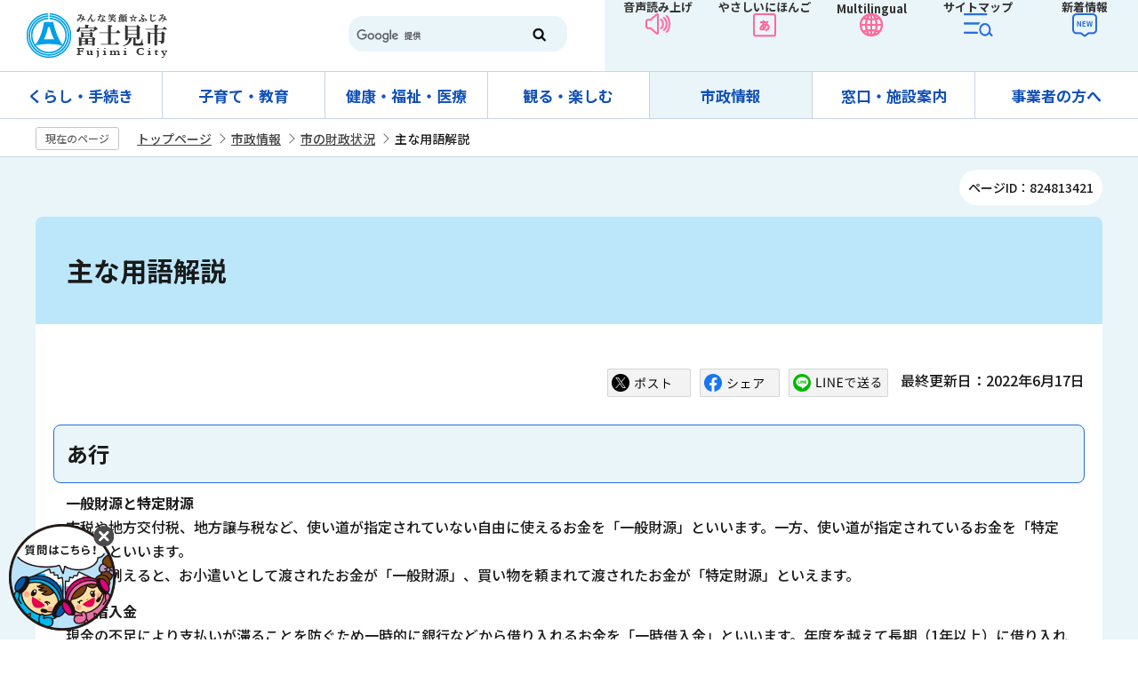

--- FILE ---
content_type: text/html
request_url: https://www.city.fujimi.saitama.jp/shisei/04zaisei/2011-0222-1335-127.html
body_size: 46749
content:
<!DOCTYPE HTML>
<html lang="ja" prefix="og: http://ogp.me/ns# article: http://ogp.me/ns/article#">
<head>
<meta name="viewport" content="width=device-width,initial-scale=1.0">
<meta name="referrer" content="no-referrer-when-downgrade">
<meta charset="UTF-8">
<meta name="Author" content="Fujimi City">
<meta http-equiv="X-UA-Compatible" content="IE=edge">
<meta property="og:title" content="主な用語解説">
<meta property="og:type" content="article">
<meta property="og:url" content="https://www.city.fujimi.saitama.jp/shisei/04zaisei/2011-0222-1335-127.html">
<meta property="og:image" content="https://www.city.fujimi.saitama.jp/images/ogp-logo.png">
<meta property="og:description" content="">


<link rel="shortcut icon" href="/favicon.ico">
<link rel="apple-touch-icon" href="/images/apple-touch-icon.png">
<link rel="stylesheet" href="https://webapp-jichitai-cdn.azureedge.net/fujimicity/css/main.css">

<title>主な用語解説｜富士見市</title>
<link href="/css/style.wysiwyg.css" rel="stylesheet" media="all">
<link href="/css/style.tableconverter.css" rel="stylesheet" media="all">

<link href="/css/2023_style_parts.css" rel="stylesheet" media="all">
<link href="/css/2023_style_pc.css" rel="stylesheet" media="all">
<link href="/css/2023_style_smph.css" rel="stylesheet" media="screen and (max-width: 767px)">
<link rel="stylesheet" href="/css/lightbox.css" media="screen">

<link href="/css/style_print.css" rel="stylesheet" media="print">
<script src="/js/jquery.js"></script>
<script src="/js/id.js"></script>
<script src="/js/jquery.cookie.js"></script>
<script src="/js/jquery.lightbox-0.5.min.js"></script>
<script src="/js/2023_common.js"></script>
<script src="/js/analyticscode.js"></script>




</head>
<body id="base">


<div id="basebg">
<noscript>
<p class="jsmessage">富士見市公式ホームページではJavaScriptを使用しています。<br>JavaScriptの使用を有効にしていない場合は、一部の機能が正確に動作しない恐れがあります。<br>お手数ですがJavaScriptの使用を有効にしてください。</p>
</noscript>
<div class="blockjump txtno-display"><a id="PTOP">このページの先頭です</a></div>
<p class="blockskip"><a href="#CONT" class="skip">このページの本文へ移動</a></p>
<div id="baseall">
<!-- ======▼header▼======= -->
<header>
<div class="header_wp">
<div class="header_l">
	<div id="header_logo"><a href="/index.html">
		<img src="/images/top_logo.png" alt="富士見市：トップページへ"></a>
	</div>
</div>
<div class="header_r">
	<div class="head_search sp-none"><div class="h0search"></div></div>
	<ul>
		<li><a href="https://www.zoomsight-sv2.jp/FJM/controller/index.html#https://www.city.fujimi.saitama.jp/">音声読み上げ</a></li>
		<li><a href="https://www.yasanichi.jp/proxy/FJM?target=https://www.city.fujimi.saitama.jp/">やさしいにほんご</a></li>
		<li><button class="mul_btn sp-none" lang="en">Multilingual</button><button class="mul_btn pc-none" lang="en">Language</button>
			<div class="mul_con">
				<ul>
					<li><a href="https://translation2.j-server.com/LUCSFUJIMI/ns/w3/jaen/">English（英語）</a></li>
					<li><a href="https://translation2.j-server.com/LUCSFUJIMI/ns/w3/jazh/">簡体中文（中国語簡体字）</a></li>
					<li><a href="https://translation2.j-server.com/LUCSFUJIMI/ns/w3/jazhb/">繁體中文（中国語繁体字）</a></li>
					<li><a href="https://translation2.j-server.com/LUCSFUJIMI/ns/w3/jako/">한국어（韓国語）</a></li>
					<li><a href="https://translation2.j-server.com/LUCSFUJIMI/ns/w3/jatl/">tagalog（タガログ語）</a></li>
					<li><a href="https://translation2.j-server.com/LUCSFUJIMI/ns/w3/javi/">Tiếng Việt （ベトナム語）</a></li>
					<li class="pc-none"><a href="https://www.yasanichi.jp/proxy/FJM?target=https://www.city.fujimi.saitama.jp/">やさしいにほんご</a></li>
				</ul>
				<button type="button">close</button>
			</div>
		</li>
		<li><a href="/sitemap.html">サイトマップ</a></li>
		<li><a href="/allNewsList.html">新着情報</a></li>
	</ul>
</div>
</div>

<div class="sp_nav pc-none">
	<ul class="sp_nav_list">
		<li><button class="sp_menu">メニュー</button>
			<div class="sp_menu_contents">
				<ul class="sp_menu_list01">
					<li><a href="/kurashi_tetsuzuki/index.html">くらし・手続き</a></li>
					<li><a href="/kosodate_kyoiku/index.html">子育て・教育</a></li>
					<li><a href="/kenko_fukushi_iryo/index.html">健康・福祉・医療</a></li>
					<li><a href="/miru_tanoshimu/index.html">観る・楽しむ</a></li>
					<li><a href="/shisei/index.html">市政情報</a></li>
					<li><a href="/madoguchi_shisetsu/index.html">窓口・施設案内</a></li>
					<li><a href="/60jigyo/index.html">事業者の方へ</a></li>
				</ul>
				<ul class="sp_menu_list02">
					<li><a href="/anzen_anshin/index.html">緊急・防災</a></li>
					<li><a href="/sitemap.html">サイトマップ</a></li>
					<li><a href="/event/naiyo/calendar/list_calendar.html">イベントカレンダー</a></li>
					<li><a href="/65faq/index.html">よくある質問</a></li>
					<li><a href="/translation.html">language</a></li>
					<li><a href="https://www.zoomsight-sv2.jp/FJM/controller/index.html#https://www.city.fujimi.saitama.jp/">音声読み上げ</a></li>
				</ul>
			</div></li>
		<li><a href="https://webapp-jichitai-cdn.azureedge.net/fujimicityfull/index.html">チャットボット</a></li>
		<li><a href="/allNewsList.html">新着情報</a></li>
		<li><button class="sp_search">検索</button>
			<div class="sp_menu_contents02">
				<div class="search_con">
					<ul>
						<li class="search_tab_btn active"><a data-tab-name="keyword" href="javascript:void(0)">サイト内検索</a></li>
						<li class="search_tab_btn"><a data-tab-name="page" href="javascript:void(0)">ページID検索</a></li>
					</ul>
					<div class="tab_box">
					<div class="search_tabbox tab01 show">
						<div class="h0search"></div>
					</div>
					<div class="search_tabbox tab02">
						<form role="search" onsubmit="id_search(1);return false;" class="id_search-box">
							<div class="flex">
								<div class="iconMokutekiSearchWrap"><label for="name1" class="txtno-display"><img src="/images/spacer.gif" alt="半角数字9桁を入力してください" width="1" height="1"></label><input type="text" size="31" class="moktekiTabInput" maxlength="9" value="" placeholder="半角数字9桁を入力してください" id="name1"></div>
								<input type="submit" id="btn1" value="" class="mokutekiTabBtn" onclick="id_search(1);return false;"> 
							</div>
						  </form>
					</div>
					</div>
					</div>
				</div>
			</li>
	</ul>
</div>
</header>
<!-- ========▲header▲========= -->

<!-- ======▼グロナビ▼======= -->
<nav id="gnavi-nav" class="gnavi-nav-normal sp-none">
	<div class="gnav_wp">
		<ul id="gnavi" class="gnav_inner">
			<li class="parent"><a href="/kurashi_tetsuzuki/index.html">くらし・手続き</a>
				<div class="sub" id="sub01">
					<div class="sub_con">
					<div class="nav_title">
					<div class="h2"><a href="/kurashi_tetsuzuki/index.html">くらし・手続き</a></div>
					<button type="button">閉じる</button>
				</div>
					<ul class="sub-menu">
					

<!-- 3階層目のナビを表示 -->
<li><a href="/kurashi_tetsuzuki/02todokede/index.html">届出・証明</a></li>
<!-- 3階層目のナビを表示 -->
<li><a href="/kurashi_tetsuzuki/mynumber/index.html">マイナンバー</a></li>
<!-- 3階層目のナビを表示 -->
<li><a href="/kurashi_tetsuzuki/passport/index.html">パスポート</a></li>
<!-- 3階層目のナビを表示 -->
<li><a href="/kurashi_tetsuzuki/03hoken/index.html">保険・年金</a></li>
<!-- 3階層目のナビを表示 -->
<li><a href="/kurashi_tetsuzuki/01soudan/index.html">相談窓口</a></li>
<!-- 3階層目のナビを表示 -->
<li><a href="/kurashi_tetsuzuki/07zeikin/index.html">税金</a></li>
<!-- 3階層目のナビを表示 -->
<li><a href="/kurashi_tetsuzuki/gomi_recycle/index.html">ごみ・リサイクル</a></li>
<!-- 3階層目のナビを表示 -->
<li><a href="/kurashi_tetsuzuki/sumai/index.html">住まい</a></li>
<!-- 3階層目のナビを表示 -->
<li><a href="/kurashi_tetsuzuki/kankyo/index.html">環境</a></li>
<!-- 3階層目のナビを表示 -->
<li><a href="/kurashi_tetsuzuki/_suidou/index.html">上下水道</a></li>
<!-- 3階層目のナビを表示 -->
<li><a href="/kurashi_tetsuzuki/community/index.html">地域コミュニティと町会</a></li>
<!-- 3階層目のナビを表示 -->
<li><a href="/kurashi_tetsuzuki/05douro/index.html">道路・交通</a></li>
<!-- 3階層目のナビを表示 -->
<li><a href="/kurashi_tetsuzuki/sangyo_shigoto/index.html">産業・仕事</a></li>
<!-- 3階層目のナビを表示 -->
<li><a href="/kurashi_tetsuzuki/gaikokuseki/index.html">外国籍市民の方へ</a></li>

				</ul></div>
				</div>
			</li>
			<li class="parent"><a href="/kosodate_kyoiku/index.html">子育て・教育</a>
				<div class="sub" id="sub02">
					<div class="sub_con">
					<div class="nav_title">
					<div class="h2"><a href="/kosodate_kyoiku/index.html">子育て・教育</a></div>
					<button type="button">閉じる</button>
				</div>
<ul class="sub-menu">
					

<!-- 3階層目のナビを表示 -->
<li><a href="/kosodate_kyoiku/kosodate_oen/index.html">子育て応援サイト</a></li>
<!-- 3階層目のナビを表示 -->
<li><a href="/kosodate_kyoiku/kyouiku/index.html">教育委員会</a></li>

				</ul>
				</div>
				</div>
			</li>
			<li class="parent"><a href="/kenko_fukushi_iryo/index.html">健康・福祉・医療</a>
				<div class="sub" id="sub03">
					<div class="sub_con">
					<div class="nav_title">
					<div class="h2"><a href="/kenko_fukushi_iryo/index.html">健康・福祉・医療</a></div>
					<button type="button">閉じる</button>
				</div>
<ul class="sub-menu">
					

<!-- 3階層目のナビを表示 -->
<li><a href="/kenko_fukushi_iryo/02kenkou/index.html">健康</a></li>
<!-- 3階層目のナビを表示 -->
<li><a href="/kenko_fukushi_iryo/03fukushi/index.html">福祉</a></li>
<!-- 3階層目のナビを表示 -->
<li><a href="/kenko_fukushi_iryo/04koureisya/index.html">高齢者福祉</a></li>
<!-- 3階層目のナビを表示 -->
<li><a href="/kenko_fukushi_iryo/05syougaisya/index.html">障がい者福祉</a></li>

				</ul>
				</div>
				</div>
			</li>
			<li class="parent"><a href="/miru_tanoshimu/index.html">観る・楽しむ</a>
				<div class="sub" id="sub04">
					<div class="sub_con">
					<div class="nav_title">
					<div class="h2"><a href="/miru_tanoshimu/index.html">観る・楽しむ</a></div>
					<button type="button">閉じる</button>
				</div>
<ul class="sub-menu">
					

<!-- 3階層目のナビを表示 -->
<li><a href="/miru_tanoshimu/prsite01/index.html">富士見市PRサイト</a></li>
<!-- 3階層目のナビを表示 -->
<li><a href="/miru_tanoshimu/02midokoro/index.html">市内のみどころ</a></li>
<!-- 3階層目のナビを表示 -->
<li><a href="/miru_tanoshimu/festival/index.html">催し・イベント</a></li>
<!-- 3階層目のナビを表示 -->
<li><a href="/miru_tanoshimu/bunka_sports/index.html">文化・スポーツ</a></li>
<!-- 3階層目のナビを表示 -->
<li><a href="/miru_tanoshimu/syougaigaku/index.html">生涯学習</a></li>
<!-- 3階層目のナビを表示 -->
<li><a href="/miru_tanoshimu/03bussan/index.html">ふじみ発 物産・名店市場</a></li>
<!-- 3階層目のナビを表示 -->
<li><a href="/miru_tanoshimu/fuwappy/index.html">ふわっぴーのひろば</a></li>
<!-- 3階層目のナビを表示 -->
<li><a href="/miru_tanoshimu/35photo/index.html">フォトフラッシュ</a></li>
<!-- 3階層目のナビを表示 -->
<li><a href="/miru_tanoshimu/tokyo2020/index.html">東京2020大会</a></li>

				</ul>
				</div>
				</div>
			</li>
			<li class="parent"><a href="/shisei/index.html">市政情報</a>
				<div class="sub" id="sub05">
					<div class="sub_con">
					<div class="nav_title">
					<div class="h2"><a href="/shisei/index.html">市政情報</a></div>
					<button type="button">閉じる</button>
				</div>
<ul class="sub-menu">
					

<!-- 3階層目のナビを表示 -->
<li><a href="/shisei/02profile/index.html">市のプロフィール</a></li>
<!-- 3階層目のナビを表示 -->
<li><a href="/shisei/03sisaku/index.html">施策・計画</a></li>
<!-- 3階層目のナビを表示 -->
<li><a href="/shisei/04gyouseizaisei/index.html">行政経営</a></li>
<!-- 3階層目のナビを表示 -->
<li><a href="/shisei/machizukuri_toshi/index.html">まちづくり・都市計画</a></li>
<!-- 3階層目のナビを表示 -->
<li><a href="/shisei/04zaisei/index.html">市の財政状況</a></li>
<!-- 3階層目のナビを表示 -->
<li><a href="/shisei/08gian/index.html">市長提出議案</a></li>
<!-- 3階層目のナビを表示 -->
<li><a href="/shisei/10soshiki/index.html">組織案内</a></li>
<!-- 3階層目のナビを表示 -->
<li><a href="/shisei/13senkan/index.html">富士見市選挙管理委員会</a></li>
<!-- 3階層目のナビを表示 -->
<li><a href="/shisei/14info/index.html">情報公開制度・個人情報保護制度</a></li>
<!-- 3階層目のナビを表示 -->
<li><a href="/shisei/15kansa/index.html">監査</a></li>
<!-- 3階層目のナビを表示 -->
<li><a href="/shisei/koho_kocho/index.html">広報・広聴</a></li>
<!-- 3階層目のナビを表示 -->
<li><a href="/shisei/saiyo/index.html">採用情報</a></li>
<!-- 3階層目のナビを表示 -->
<li><a href="/shisei/09kankyou/index.html">環境</a></li>
<!-- 3階層目のナビを表示 -->
<li><a href="/shisei/19chikatu/index.html">地域活性化</a></li>
<!-- 3階層目のナビを表示 -->
<li><a href="/shisei/20toukei/index.html">統計</a></li>
<!-- 3階層目のナビを表示 -->
<li><a href="/shisei/21kyoudou/index.html">市民参加・協働</a></li>
<!-- 3階層目のナビを表示 -->
<li><a href="/shisei/danjyokyoudou/index.html">男女共同参画</a></li>
<!-- 3階層目のナビを表示 -->
<li><a href="/shisei/20jinken/index.html">人権</a></li>
<!-- 3階層目のナビを表示 -->
<li><a href="/shisei/11gaigaku.html">出資法人・広域行政等</a></li>
<!-- 3階層目のナビを表示 -->
<li><a href="/shisei/17koubai/index.html">市有財産の有効活用</a></li>
<!-- 3階層目のナビを表示 -->
<li><a href="/shisei/16jyourei.html">例規集</a></li>
<!-- 3階層目のナビを表示 -->
<li><a href="/shisei/jinkosetai/index.html">人口・世帯数</a></li>

				</ul>
				</div>
				</div>
			</li>
			<li class="parent"><a href="/madoguchi_shisetsu/index.html">窓口・施設案内</a>
				<div class="sub" id="sub06">
					<div class="sub_con">
					<div class="nav_title">
					<div class="h2"><a href="/madoguchi_shisetsu/index.html">窓口・施設案内</a></div>
					<button type="button">閉じる</button>
				</div>
<ul class="sub-menu">
					

<!-- 3階層目のナビを表示 -->
<li><a href="/madoguchi_shisetsu/01shisetsu/index.html">市役所・出張所</a></li>
<!-- 3階層目のナビを表示 -->
<li><a href="/madoguchi_shisetsu/02shisetsu/index.html">生涯学習施設・集会所</a></li>
<!-- 3階層目のナビを表示 -->
<li><a href="/madoguchi_shisetsu/03sports/index.html">スポーツ施設・公園など</a></li>
<!-- 3階層目のナビを表示 -->
<li><a href="/madoguchi_shisetsu/04shisetsu/index.html">福祉施設</a></li>
<!-- 3階層目のナビを表示 -->
<li><a href="/madoguchi_shisetsu/03sishetsu/index.html">保健・衛生施設</a></li>
<!-- 3階層目のナビを表示 -->
<li><a href="/madoguchi_shisetsu/05shisetsu/index.html">病院・診療所</a></li>
<!-- 3階層目のナビを表示 -->
<li><a href="/madoguchi_shisetsu/06school/index.html">学校・子育て施設</a></li>
<!-- 3階層目のナビを表示 -->
<li><a href="/madoguchi_shisetsu/02shisetsu/shiryoukan/index.html">市立資料館</a></li>
<!-- 3階層目のナビを表示 -->
<li><a href="/miru_tanoshimu/syougaigaku/toshokan/index.html">図書館</a></li>
<!-- 3階層目のナビを表示 -->
<li><a href="/madoguchi_shisetsu/kirarifujimi/index.html">富士見市民文化会館 キラリ☆ふじみ</a></li>
<!-- 3階層目のナビを表示 -->
<li><a href="/madoguchi_shisetsu/14circle.html">公の施設利用団体・サークル一覧</a></li>
<!-- 3階層目のナビを表示 -->
<li><a href="/madoguchi_shisetsu/09other/index.html">その他</a></li>
<!-- 3階層目のナビを表示 -->
<li><a href="/madoguchi_shisetsu/shisetsu_map/index.html">施設マップ</a></li>

				</ul>
				</div>
				</div>
			</li>
			<li class="parent"><a href="/60jigyo/index.html">事業者の方へ</a>
				<div class="sub" id="sub07">
					<div class="sub_con">
					<div class="nav_title">
					<div class="h2"><a href="/60jigyo/index.html">事業者の方へ</a></div>
					<button type="button">閉じる</button>
				</div>
<ul class="sub-menu">
					

<!-- 3階層目のナビを表示 -->
<li><a href="/60jigyo/koukoku/index.html">有料広告募集</a></li>
<!-- 3階層目のナビを表示 -->
<li><a href="/60jigyo/17nyuusatsu/index.html">入札・契約情報</a></li>
<!-- 3階層目のナビを表示 -->
<li><a href="/60jigyo/shiteikanrisha/index.html">指定管理者制度など</a></li>
<!-- 3階層目のナビを表示 -->
<li><a href="/60jigyo/zeimu/index.html">税務関係</a></li>
<!-- 3階層目のナビを表示 -->
<li><a href="/60jigyo/06sangyou/index.html">産業支援</a></li>

				</ul>
				</div>
				</div>
			</li>
		</ul>
	</div>
</nav>
<!-- ========▲グロナビ▲========= -->

<!-- ****** kinkyu ****** -->
<script src="/js/saigai.js"></script>
<!-- ****** kinkyu ****** -->

<!--▽パンくずナビ▽-->
<nav class="pankuzu-bg"><!-- /pankuzu-area -->
<div class="pankuzu clearfix">
<p class="pk-img">現在のページ</p>
	<ol class="clearfix">
	<li><a href="/index.html">トップページ</a></li>
	<li><a href="../index.html">市政情報</a></li>
	<li><a href="./index.html">市の財政状況</a></li>
	<li class="pk-thispage">主な用語解説</li>
	</ol>
</div>
</nav><!-- /pankuzu-area -->
<!--△パンくずナビ△-->

<div class="wrap">
<p class="pagenumber"><span>ページID：824813421</span></p>
<div class="blockjump txtno-display"><a id="CONT">本文ここから</a></div>
<main>
<div id="con_bg">




<div class="h1bg"><div><h1>主な用語解説</h1></div></div>



<div class="basic_info_wp">
<script src="/js/2023_sns_btn.js"></script>
<div id="sns_btn_wp"></div>
<div class="update_wp clearfix"><p class="update">最終更新日：2022年6月17日</p></div>

</div>



<div class="wysiwyg_wp"><div class="h2bg"><div><h2>あ行</h2></div></div><dl><dt>一般財源と特定財源</dt><dd>市税や地方交付税、地方譲与税など、使い道が指定されていない自由に使えるお金を「一般財源」といいます。一方、使い道が指定されているお金を「特定財源」といいます。<br>家計に例えると、お小遣いとして渡されたお金が「一般財源」、買い物を頼まれて渡されたお金が「特定財源」といえます。</dd></dl><dl><dt>一時借入金</dt><dd>現金の不足により支払いが滞ることを防ぐため一時的に銀行などから借り入れるお金を「一時借入金」といいます。年度を越えて長期（1年以上）に借り入れる起債（地方債）とは区別されます。毎年度収入と支出を予算に計画していますが、実際にお金が入る時期と各経費を支払う時期はまちまちなので、支払いが多い時期には一時的にお金が足りなくなることがあります。そこで、予算で定めた額を限度として、一時的に銀行などからお金を工面するわけです。<br>家計に例えると、給料日前で現金がないのに支払いをしなければならない時に、クレジットカードでキャッシングを利用する行為といえます。</dd></dl><div class="h2bg"><div><h2>か行</h2></div></div><dl><dt>基準財政需要額と基準財政収入額</dt><dd>地方交付税を算出するため、標準的な行政運営を合理的で妥当な水準で行った場合に必要な額について、消防、福祉、教育などさまざまな行政分野ごとに算定して合計したものを「基準財政需要額」といいます。<br>一方、標準的な税徴収を行った場合に入ってくると見込んだ額と、地方譲与税などとして見込んだ額の合計したものを「基準財政収入額」といいます。</dd></dl><dl><dt>起債（地方債）</dt><dd>施設整備など（下水道や学校、道路など）のために年度を越えて長期（1年以上）に借り入れるお金を「起債（地方債を起こすこと：借金）」といいます。学校や道路、施設などは将来にわたり継続して利用することができるので、今の世代と次の世代の税金で建設費用を返済という形で分担してもらう効果があります。<br>家計に例えると、家を建てる際に大きな金額を一度に支払えないため、場合によっては子どもと二世代でローンを組んで長期に返済する行為といえます。</dd></dl><dl><dt>経常収支比率</dt><dd>毎年度常に支出しなければならない経費に使われているお金（経常経費）を、自由に使えるお金（一般財源）の総額と比較したもので、財政構造の弾力性を表す指標を「経常収支比率」といいます。この比率の低い方が独自に使える財源が大きいといえます。従来は80パーセントを超えると財政の弾力性が失われつつあるとされていましたが、近年の全国市町村平均は概ね90パーセント程度となっています。</dd></dl><p>経常収支比率 ＝（経常経費充当一般財源）÷（経常一般財源総額＋臨時財政対策債＋減税補てん債）×100</p><ul><li>「経常経費充当一般財源」とは、人件費（職員の給料など）、扶助費（生活保護費など）、公債費など毎年常に支出しなければならない経費（経常経費）に充てた一般財源です。</li></ul><ul><li>「経常一般財源総額」とは毎年収入される地方税や地方交付税など比較的自由になるお金の総額です。</li></ul><ul><li>「減税補てん債」とは地方税の減税により税収が少なくなる部分を穴埋めするために発行することができる地方債（起債：借金）のことをいいます。地方債は施設整備などの財源にすることが原則であるため例外的な地方債となります。この借金の返済にかかる経費は後年度に地方交付税の基準財政需要額に算入されることになっています。<br>また、平成19年度からの地方税の減税廃止に伴い税収の穴埋めの必要が無くなりましたので今後は発行されないことになっています。</li></ul><dl><dt>継続費</dt><dd>予算は1年分の収入・支出を見積もったものですが、事業によっては完了までに数年かかる場合があります。このような場合に、その事業費の総額とそれぞれの年度に必要な経費を予算で定めたものを「継続費」といいます。例えば、学校の校舎を建設する場合などに活用します。</dd></dl><dl><dt>健全化判断比率</dt><dd>分かりやすい財政状況の公表手法の1つとして、「地方公共団体の財政の健全化に関する法律」で財政指標（平成19年度決算）の公表が義務付けられました。これに伴い、毎年度、4つの健全化判断比率及び資金不足比率について「監査委員の審査」に付した上で「議会に報告」しています。主な指標の説明は以下のとおりです。<br>(注記)詳しくは<a href="/shisei/04zaisei/02kessan/kessanshiryo.html" class="innerLink">健全化判断比率のページ</a>をご覧ください</dd></dl><ul><li>実質赤字比率：福祉、教育、まちづくりなどを行う「一般会計」の赤字の程度を指標化し、財政運営の深刻度を表したもの</li></ul><ul><li>連結実質赤字比率：すべての会計の赤字や黒字を合算し、市全体の赤字の程度を指標化し、市全体の運営の深刻度を表したもの</li></ul><ul><li>実質公債費比率：借入金の返済額及びこれに準じる額の大きさを指標化し、資金繰りの危険度を表したもの（詳しくは「実質公債費比率」の説明を参照）</li></ul><ul><li>将来負担比率：市の一般会計の借入金や将来支払う可能性のある負担などの現時点での残高の程度を指標化し、将来財政を圧迫する可能性が高いかどうかを表したもの</li></ul><ul><li>公営企業における資金不足比率：公営企業の資金不足を、公営企業の事業規模である料金収入の規模を比較して指標化し、経営状況の深刻度を表したもの</li></ul><dl><dt>公営企業</dt><dd>主に使用料として入ってくるお金で経費をまかなう独立採算制によって、住民にサービスを提供する企業のことを「公営企業」といいます。当市では水道事業や下水道事業が該当します。各事業ごとに、債権・債務の発生に基づき「複式簿記」により経理を行う「発生主義会計」を採用しています。<br>また、法律で定めのあるものを除いて原則他の会計からの支援（繰出金など）を得ずに、事業によって入ってくるお金（使用料）で経費をまかないます。</dd></dl><dl><dt>公会計</dt><dd>財務諸表の解説をご覧ください。</dd></dl><dl><dt>公債費</dt><dd>市が起債（地方債：借金）を発行してお金を借り入れた後に、毎年度元金や利子の支払いに必要となる経費及び将来の起債の償還に備える減債基金への積立金など、返済に必要なお金を「公債費」といいます。この公債費が大きくなると財政の硬直化につながります。<br>家計に例えると、住宅ローンを返済するお金といえます。</dd></dl><dl><dt>公債費比率</dt><dd>起債（地方債：借金）の返済（繰上償還を除く元利償還金）に充てられた一般財源などの標準財政規模（一般財源の標準的な大きさを示す指標）に対する割合であり、財政構造の弾力性を判断するための指標を「公債費比率」といいます。通常、財政構造の健全性が脅かされないためには、この比率が10パーセントを超えないことが望ましいとされています。</dd></dl><p>公債費比率＝（（当該年度の普通会計に係る元利償還金（繰上償還分除く）－（元利償還金に充てられた特定財源＋災害復旧費などに係る基準財政需要額））÷（標準財政規模－災害復旧費などに係る基準財政需要額）</p><ul><li>「当該年度の普通会計に係る元利償還金（繰上償還分除く）」とは、一般会計と鶴瀬駅西口特別会計の起債の返済（元利償還金）に係るお金（一般財源など）です。</li></ul><ul><li>「元利償還金に充てられた特定財源」とは、起債の返済（元利償還金）に充てるために用意されたお金です。</li></ul><div class="h2bg"><div><h2>さ行</h2></div></div><dl><dt>財政再生基準</dt><dd>健全化判断比率において、3つの指標（実質赤字比率、連結実質赤字比率および実質公債費比率）のいずれかが財政再生基準以上になった場合、「財政再生団体」となることから、比率を公表した年度の末日までに、議会の議決を経た上で「財政再生計画」を定める必要があります。<br>また、財政再生計画に総務大臣の同意を得なければ、災害復旧事業などを除く起債（地方債）ができなくなるなど制限が生じます。<br>(注記)詳しくは<a href="/shisei/04zaisei/02kessan/kessanshiryo.html" class="innerLink">健全化判断比率のページ</a>をご覧ください</dd></dl><dl><dt>財政力指数</dt><dd>市の財政力について、基準財政収入額を基準財政需要額で除して得た数値の過去3ヶ年の平均値を用いて示したものを「財政力指数」といいます。この数値が1に近づくほど財源に余裕があるとされ、1を超えると独自の収入で標準的な行政運営が行えるとみなされるため普通地方交付税は交付されなくなります。</dd></dl><p>財政力指数＝基準財政収入額÷基準財政需要額</p><dl><dt>財務諸表（公会計）</dt><dd>市の会計は、現金の収支を記録しているため、土地や建物などの資産、将来返済する借入金などの負債、また現金支出を伴わない減価償却費などの費用がわかりにくいことから、複式簿記等による企業会計的手法を活用した財務書類を作成し公表しています。<br>(注記)詳しくは<a href="/shisei/04zaisei/02kessan/zaim4hyou.html" class="innerLink">財務諸表のページ</a>をご覧ください</dd></dl><dl><dt>債務負担行為</dt><dd>予算は1年度で完結することが原則です。例外として、2年以上の将来にわたる支払義務に対応するため、あらかじめ後年度の債務を約束することを「債務負担行為」といいます。当市では、債務保証などに対応するため債務負担行為を設定しています。</dd></dl><dl><dt>実質公債費比率</dt><dd>普通会計（一般会計及び特別会計）、公営企業会計及び一部事務組合（複数の市町村がごみ処理などを共同で処理するために組織した団体）の借金の償還に充てられている一般財源の標準財政規模に対する割合について示した指標を「実質公債費比率（3か年平均）」といいます。 この比率の計算過程においては、借金の返済方法（返済期限前の一括返済（繰上償還）、毎年利子のみ返済し元金は満期一括返済（満期一括償還）、借金で返済（借換債）など）によって、加味しない、または平準化した数値を使うことになっています。<br>また、比率が18パーセントを超えた場合、地方債を起こすには「許可」が必要になり、この他にも段階的に制限を受けることになります。</dd></dl><p>実質公債費比率＝｛（A＋B）－（C＋D）｝÷（E－D）</p><p>A.地方債の元利償還金（繰上償還等（a）を除く）<br>a:<br>(1)繰上償還分<br>(2)借換債を財源とした償還分<br>(3)満期一括償還方式の地方債の元利償還金<br>(4)利子支払金のうち減債基金（将来の借金返済に備えた貯金）の運用利子などを財源とするもの<br>(5)都市計画税充当可能額</p><p>B.地方債の元利償還金に準ずるもの（準元利償還金）<br>(1)満期一括償還方式の地方債の1年あたり元金償還金相当額<br>(2)公営企業が起こした地方債の元金償還金に対する一般会計からの繰出金<br>(3)一部事務組合などが起こした地方債の元金償還金に対する負担金・補助金<br>(4)債務負担行為に基づく支出のうち公債費に準ずるもの（PFI事業に係る委託料、国営事業負担金、利子補給など）</p><p>C.元利償還金または準元利償還金に充てられる特定財源（例えば、借金を使った事業からの収入である公営住宅の使用料や地方債を財源として行った貸付金の元利償還金など）</p><p>D.地方債の元利償還金及び準元利償還金として、普通交付税の額の算定に用いる基準財政需要額に算入された額</p><p>E.標準財政規模</p><dl><dt>実質収支と単年度収支</dt><dd>歳入のうち翌年度に繰り越す財源（例えば、何かの事情で未完成のため翌年度に繰り越す工事代金など）を除いた額から、歳出を差し引いた額を「実質収支」といいます。<br>家計に例えると、翌月に支払うカード払いの返済額を除いて残った分といえます。<br>今年度の歳入には前年度の実質収支を繰越金として引き継いでいるため、今年度の実質収支から前年度の実質収支を引いた額が「単年度収支」となります。<br>家計に例えると、今月の黒字分から先月の黒字分を引いた純粋な黒字分といったイメージです。<br>また、歳入には基金の積み立てや取り崩し、歳出には地方債の繰上げ償還が含まれているため、これら収支を調整する要素を除いた単年度収支を「実質単年度収支」といいます。</dd></dl><p>実質単年度収支＝単年度収支（当該年度実質収支－前年度実質収支）＋基金積立額＋地方債繰上償還額－基金取崩し</p><p>なお、実質収支の赤字が、都道府県は標準財政規模の5パーセント、市町村は20パーセントを超えた場合に財政再生団体の対象になります。</p><dl><dt>早期健全化団体</dt><dd>健全化判断比率において、4つの指標（実質赤字比率、連結実質赤字比率及び実質公債費比率、将来負担比率）のいずれかが早期健全化基準以上になった場合、「早期健全化団体」となることから、比率を公表した年度の末日までに、議会の議決を経た上で「財政健全化計画」を定める必要があります。<br>(注記)詳しくは<a href="/shisei/04zaisei/02kessan/kessanshiryo.html" class="innerLink">健全化判断比率のページ</a>をご覧ください</dd></dl><div class="h2bg"><div><h2>た行</h2></div></div><dl><dt>地方債</dt><dd>「起債（きさい）」の解説をご覧ください。</dd></dl><dl><dt>地方税</dt><dd>都道府県や市町村が課税する税金（租税）を「地方税」といいます。国民健康保険税のように特定の目的に使用するために課税されるものを「目的税」、市民税や固定資産税のように一般的な行政サービスに使用するために課税されるものを「普通税」といいます。<br>家計に例えると、使い道が限定されない、収入の大部分を占めている「給料」といったイメージです。</dd></dl><dl><dt>地方交付税</dt><dd>地方交付税は、地方公共団体間の財源の不均衡を調整し、どの地域の住民にも一定の行政サービスを提供できるよう財源を保障するため、国税の所得税、法人税、酒税、消費税の一定割合と地方法人税の全額を原資として国から交付されるものです。<br>家計に例えると、親（国）から子（都道府県や市町村）への仕送りといったイメージです。</dd></dl><dl><dt>地方譲与税</dt><dd>国税として徴収した後、一定割合が都道府県や市町村に譲与される税のことを「地方譲与税」といいます。例としては、自動車重量譲与税、地方揮発油譲与税などがあります。これらは、道路の延長や面積、人口などの基準により計算され、税収の地域的な偏在をならす意味から全ての市町村に譲与されます。</dd></dl><dl><dt>積立金</dt><dd>年度間の財源調整を行い財政運営を計画的に行うため、または特定の支出目的（例えば小学校の建設）のために積み立てるお金のことを「積立金」といいます。財政調整基金を除き、積み立てるためには、市の条例により「基金」を設置することとされています。当市では、公共施設整備基金や緑地保全基金、文化振興基金などがあります。</dd></dl><div class="h2bg"><div><h2>は行</h2></div></div><dl><dt>普通会計（一般会計と特別会計）</dt><dd>市町村の会計は、一般の行政サービスにかかる収入（歳入）及び支出（歳出）について計上する「一般会計」と、特定の事業（区画整理事業など）を行なう場合などに設置される「特別会計」があります。特別会計については、例えばAという事業について当市では「特別会計」で処理しているが他市では「一般会計」で処理しているなど市町村ごとに取扱いが異なるため、統計上の会計区分として2つの会計をあわせて「普通会計」と定めています。</dd></dl><dl><dt>標準財政規模</dt><dd>市の一般財源の標準的な大きさを示すもので、次の計算式により算出されます。「標準税収入額＋地方譲与税＋交通安全対策特別交付金＋普通交付税額＋臨時財政対策債発行可能額」で求めることができます。</dd></dl><p>標準財政規模＝（基準財政収入額－市民税所得割における税源移譲相当額の25%－自動車重量譲与税－地方揮発油譲与税－森林環境譲与税－交通安全対策特別交付金－地方消費税交付金に係る引き上げ分の25％）×100÷75＋自動車重量譲与税＋地方揮発油譲与税＋森林環境譲与税＋交通安全対策特別交付金＋普通交付税＋臨時財政対策債発行可能額</p><dl><dt>標準税収入額</dt><dd>基準財政収入額から地方譲与税（地方揮発油譲与税、自動車重量譲与税）および交通安全対策特別交付金を除いた額を基準税率（75パーセント）で除した額を「標準税収入額」といいます。</dd></dl><div class="h2bg"><div><h2>や行</h2></div></div><dl><dt>予算の繰越し</dt><dd>予算は原則的に単年度主義となっていますが、今年度に執行できなかった予算について例外として翌年度以降に使用することを「予算の繰越」といい、繰越明許費の繰越、事故繰越、継続費の逓次（ていじ）繰越の3種類があります。</dd></dl><dl><dt>予算の単年度主義</dt><dd>会計年度独立の原則により、一会計年度の予算はその年度内に執行し完結することが大原則とされています。例外としては、継続費や繰越明許、債務負担行為が認められています。</dd></dl><ul><li>会計年度独立の原則とは、一会計年度において支出すべき経費は、同年度の収入によって賄うべきというものです。</li></ul></div>









<section>
<div id="contact">
<h2>お問い合わせ</h2>


<p class="contact-sec">財政課</p>
<p class="contact-add">〒354-8511　埼玉県富士見市大字鶴馬1800番地の1　市庁舎2階</p>
<p class="contact-tel">電話番号：049-257-5163</p>
<p class="contact-fax">FAX：049-254-2000</p>
<p class="contact-form"><a class="innerLink" href="https://www.city.fujimi.saitama.jp/cgi-bin/formmail/formmail.cgi?d=c02">このページのお問い合わせ先にメールを送る</a></p>


</div>
</section>



<aside class="feedback_wp">
<script src="/js/feedback.js"></script>
<!-- scs_jyogai_start -->
<form action="/cgi-bin/vote/vote.cgi" method="post" name="formmail" id="formmail" onsubmit="return inspection()" class="feedback">
<h2><span>この情報はお役に立ちましたか？</span></h2>
<p>ページ内容改善の参考とするためにご意見をいただいています。</p>
<div class="formtxt">
<fieldset class="fedd1">
<legend>このページの内容は分かりやすかったですか？</legend>
<input type="radio" name="useful1" value="3：分かりやすかった" id="point3" checked="checked"><label for="point3">分かりやすかった</label>
<input type="radio" name="useful1" value="2：どちらとも言えない" id="point2"><label for="point2">どちらとも言えない</label>
<input type="radio" name="useful1" value="1：分かりにくかった" id="point1"><label for="point1">分かりにくかった</label>
</fieldset>
<fieldset class="fedd2">
<legend>このページは見つけやすかったですか？</legend>
<input type="radio" name="useful2" value="3：見つけやすかった" id="point6" checked="checked"><label for="point6">見つけやすかった</label>
<input type="radio" name="useful2" value="2：どちらとも言えない" id="point5"><label for="point5">どちらとも言えない</label>
<input type="radio" name="useful2" value="1：見つけにくかった" id="point4"><label for="point4">見つけにくかった</label>
</fieldset>
<div>
<input type="hidden" name="url" value="/shisei/04zaisei/2011-0222-1335-127.html">
<input type="hidden" name="title" value="主な用語解説">
<input type="hidden" name="tanto" value="財政課">
<input type="hidden" name="tantocode" value="0320">
<input type="hidden" name="hyoukatime" value="">
</div>
<div class="submitbox"><input type="submit" name="submit" class="fedbt" value="送信"></div>
</div>
</form>
<!-- scs_jyogai_end --></aside>






</div><!-- /div con_bk -->

<!-- ▽ローカルナビ▽ -->
<nav>
<div id="losubnavi">
<div class="lobgbox">
<div class="lsnavi"><h2><span>市の財政状況</span></h2></div>
<ul class="clearfix" style="display:none;">
<li><a href="/shisei/04zaisei/tesuuryoukaitei.html"><span class="sblock">令和8年4月から手数料を改定します</span></a></li>
<li><a href="/shisei/04zaisei/0120250627102319974.html"><span class="sblock">宝くじのご購入は埼玉県内の宝くじ売り場で！！</span></a></li>
<li><a href="/shisei/04zaisei/zaimu0120.html"><span class="sblock">適格請求書発行事業者登録番号について（インボイス制度）</span></a></li>
<li><a href="/shisei/04zaisei/zaiseijyoukyou.html"><span class="sblock">財政状況について</span></a></li>
<li><a href="/shisei/04zaisei/01yosan/index.html"><span class="sblock">予算</span></a></li>
<li><a href="/shisei/04zaisei/02kessan/index.html"><span class="sblock">決算</span></a></li>
<li><a href="/shisei/04zaisei/2010-1007-1302-3.html"><span class="sblock">地方交付税</span></a></li>
<li><a href="/shisei/04zaisei/kenzennazaiseiunei.html"><span class="sblock">健全な財政運営に関する条例について</span></a></li>
<li><span class="sblock">主な用語解説</span></li>
<li><a href="/shisei/04zaisei/2015-1023-1008-159.html"><span class="sblock">補助金執行手続ガイドラインについて</span></a></li>
<li><a href="/shisei/04zaisei/zaimu20230117.html"><span class="sblock">財務状況把握ヒアリング結果の公表について</span></a></li>
</ul>
</div>
</div>
</nav>
<!-- △ローカルナビ△ -->
<!-- ▽レコメンド▽ -->
<aside>
<div class="losubnavi lorecommend">
<div class="lsnavi">
<h2><span class="recom_ti">このページを見ている人は、<br>こんなページも見ています</span></h2>
</div>
<ul class="clearfix" style="display:none;">
<li><a href="/kurashi_tetsuzuki/gomi_recycle/gomi/2010-0512-1510-138/2010-0512-1354-138.html"> 適正処理困難物に該当するものは市で処理ができません</a></li>
<li><a href="/shisei/02profile/2010-0621-1730-205.html"> 富士見市のプロフィール</a></li>
<li><a href="/anzen_anshin/09bouhan/bouhan_jouhou/jikenjikohassei.html"> 【埼玉県警察】事件事故発生マップ</a></li>
</ul>
</div>
</aside>
<!-- △レコメンド△ -->
<aside><!-- ▽サイドバナー▽ -->
<div class="sidebt-box">
<p class="lojoho_mitsukaranai"><a href="/00fujimi/infofound.html">情報が見つからないときは</a></p>
<!-- /div sidebt-box  --></div>
</aside><!-- △サイドバナー△ -->
</main><!-- /main -->



<footer>
<div class="page-top"><div><a href="#PTOP"><img src="/images/page-top.png" alt="このページのトップに戻る">PAGE TOP</a></div></div>
<div class="newpara guidance"><img src="/images/spacer.gif" alt="以下フッターです。" width="1" height="1"></div>
<div class="footer_con">
<div class="footer_l">
	<div class="ft_address">
	<h2>富士見市役所</h2>
	<div class="add">〒354-8511  埼玉県富士見市大字鶴馬1800番地の1</div>
	</div>
	<p class="foot_tel_wp"><span class="foot_add_title">電話番号</span><span class="foot_tellink">：049-251-2711</span></p>
	<p class="foot_fax_wp"><span class="foot_add_title">FAX</span><span class="foot_faxlink">：049-254-2000</span></p>
	<p class="foot_time_wp"><span class="foot_add_title">開庁時間</span><span class="foot_timetxt">：月曜日から金曜日 午前8時30分～午後5時15分（祝日と年末年始を除く）</span></p>
	<p class="foot_num_wp"><span class="foot_add_title">法人番号</span><span class="foot_numlink">：6000020112356</span></p>
</div>

<div class="footer_r">
	<ul>
		<li><a href="/madoguchi_shisetsu/01shisetsu/siyakysho/2010-0510-1001-142.html">アクセス</a></li>
		<li><a href="/madoguchi_shisetsu/01shisetsu/index.html">市役所案内</a></li>
		<li><a href="/45online/03toiawase.html">お問い合わせ</a></li>
		<li><a href="/shisei/02profile/2010-0621-1730-205.html">富士見市について</a></li>
	</ul>
</div>
</div>
<div class="footer_list">
	<ul>
		<li><a href="/00fujimi/2010-0530-1822-146.html">著作権・免責事項</a></li>
		<li><a href="/00fujimi/accessibility/index.html">ウェブアクセシビリティ</a></li>
		<li><a href="/00fujimi/2010-0530-1954-146.html">個人情報の取り扱い</a></li>
		<li><a href="/00fujimi/90link.html">リンク集</a></li>
	</ul>
	<div class="foot_copy" id="copy"><small>&copy;富士見市</small></div>
	</div>
<div class="guidance"><img src="/images/spacer.gif" alt="フッターここまで" width="1" height="1"></div>
</footer>
<!-- ========▲footer▲========= -->

</div><!-- /div wrap -->
</div><!-- /div baseall -->
</div><!-- /div basebg -->

<div id="QAWebChat"></div>
<script src="https://webapp-jichitai-cdn.azureedge.net/fujimicity/js/runtime-main.js"></script>
<script src="https://webapp-jichitai-cdn.azureedge.net/fujimicity/js/2.js"></script>
<script src="https://webapp-jichitai-cdn.azureedge.net/fujimicity/js/main.js"></script>
</body>
</html>

--- FILE ---
content_type: text/plain
request_url: https://api.ipify.org/
body_size: -90
content:
18.191.160.137